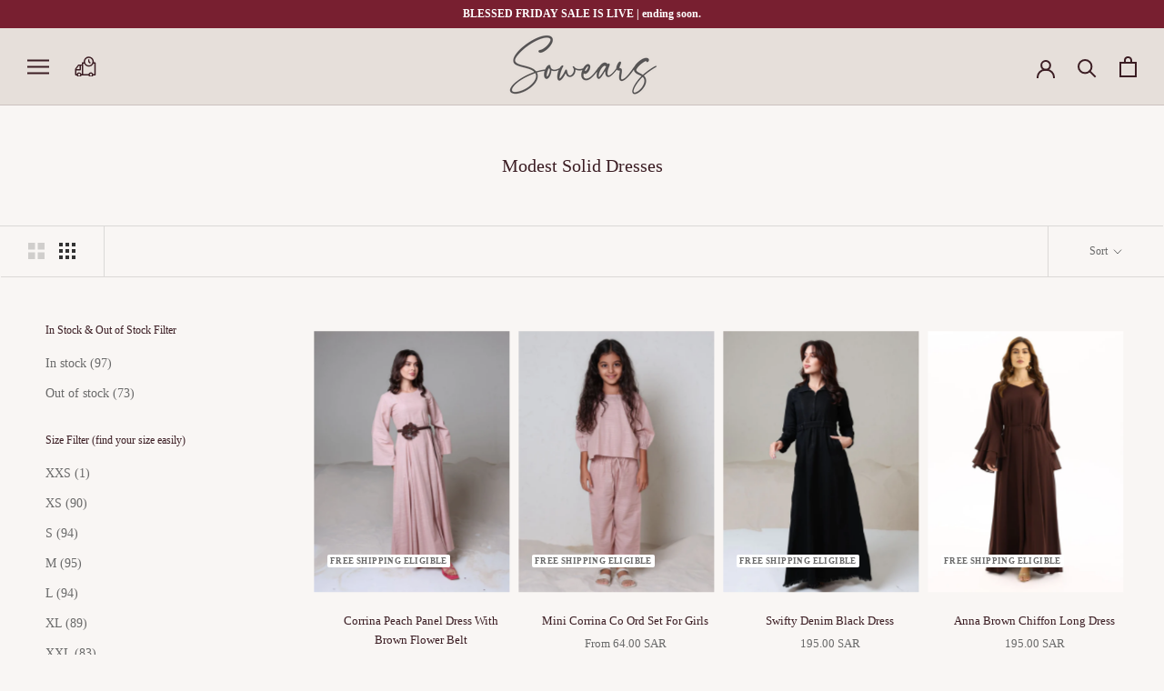

--- FILE ---
content_type: text/css
request_url: https://sowears.net/cdn/shop/t/71/assets/custom.css?v=161611736757863804551739451256
body_size: -247
content:
.text-custom{color:var(--text-color-custom)}.bg-custom{background:var(--background-custom)}.HorizontalList__Item.SoldOut .SizeSwatch__Radio+.SizeSwatch{background-color:transparent!important;color:#6b7177!important;position:relative}.HorizontalList__Item.SoldOut .SizeSwatch__Radio+.SizeSwatch:after{content:"";background-color:#a6a9ab;height:calc(100% + 14px);width:1px;position:absolute;transform:rotate(44deg) translateY(-50%);transform-origin:top;top:50%;left:50%}.scrolling-text{overflow:hidden}.scrolling-text__wrapper{display:grid}.scrolling-text__text{line-height:normal;font-size:var(--scrolling-text-font-size-custom);padding-inline-start:min(1em,2rem);padding-inline-end:min(1em,2rem)}@media screen and (min-width: 700px){.scrolling-text__text{padding-inline-start:min(1.5em,4rem);padding-inline-end:min(1.5em,4rem)}}@media (prefers-reduced-motion: no-preference){.scrolling-text__wrapper{grid:auto / auto-flow max-content}.scrolling-text--auto .scrolling-text__text{animation:translateFull var(--marquee-animation-duration-custom, 0s) linear infinite}}@supports (overflow: clip){.scrolling-text__text{line-height:1}.scrolling-text{overflow-x:clip;overflow-y:visible}}@keyframes translateFull{0%{transform:translate(0)}to{transform:translate(calc(-100% * var(--transform-logical-flip-custom)))}}
/*# sourceMappingURL=/cdn/shop/t/71/assets/custom.css.map?v=161611736757863804551739451256 */


--- FILE ---
content_type: text/javascript
request_url: https://sowears.net/cdn/shop/t/71/assets/size-chart-data.js?v=162282524413000578491739451256
body_size: 10376
content:
AVADA_SC.campaigns=[{id:"VgtGRjSbCqeXqas48qNy",click:0,collectionIds:[],smartSelector:!1,inlinePosition:"after",isRemoveBranding:!1,status:!0,displayType:"MANUAL",position:"",collectionPagePosition:"",showOnCollectionPage:!1,collectionPageInlinePosition:"after",homePageInlinePosition:"after",shopId:"MwGmNRDjDpbqnzhgXRm4",productIds:[7724463227088],showOnHomePage:!1,isWizardCampaign:!0,createdAt:{_seconds:1656600376,_nanoseconds:327e6},homePagePosition:"",priority:"0",name:"My First Campaign",countries_all:!0,conditions:{type:"ALL",conditions:[{operation:"CONTAINS",type:"TITLE",value:""}]},showOnAllCollectionsPages:"SHOW_ALL",contentConfigs:[{chosen:!1,value:'<p style="color: rgb(0, 0, 0); font-family: Verdana, Arial, Helvetica, sans-serif; font-size: 14px; font-style: normal; font-variant-ligatures: normal; font-variant-caps: normal; font-weight: 400; letter-spacing: normal; orphans: 2; text-align: start; text-indent: 0px; text-transform: none; white-space: normal; widows: 2; word-spacing: 0px; -webkit-text-stroke-width: 0px; text-decoration-thickness: initial; text-decoration-style: initial; text-decoration-color: initial;"><img src="[data-uri]" alt=""><br></p><p style="color: rgb(0, 0, 0); font-family: Verdana, Arial, Helvetica, sans-serif; font-size: 14px; font-style: normal; font-variant-ligatures: normal; font-variant-caps: normal; font-weight: 400; letter-spacing: normal; orphans: 2; text-align: start; text-indent: 0px; text-transform: none; white-space: normal; widows: 2; word-spacing: 0px; -webkit-text-stroke-width: 0px; text-decoration-thickness: initial; text-decoration-style: initial; text-decoration-color: initial;"><img src="https://cdn.shopify.com/s/files/1/0615/1418/6960/t/7/assets/scr-5-sizechartimageforshopify.jpg?v=1655902569" alt="" width="1200" height="710" data-mce-src="https://cdn.shopify.com/s/files/1/0615/1418/6960/t/7/assets/scr-5-sizechartimageforshopify.jpg?v=1655902569"></p><p style="color: rgb(0, 0, 0); font-family: Verdana, Arial, Helvetica, sans-serif; font-size: 14px; font-style: normal; font-variant-ligatures: normal; font-variant-caps: normal; font-weight: 400; letter-spacing: normal; orphans: 2; text-align: start; text-indent: 0px; text-transform: none; white-space: normal; widows: 2; word-spacing: 0px; -webkit-text-stroke-width: 0px; text-decoration-thickness: initial; text-decoration-style: initial; text-decoration-color: initial;">Note:<br>- All numbers are in inches.<br>- Bust and waist are single sided.<br>- Dress has flow so hip measurement is not required.<br>- Please note that size may vary dress to dress since every dress has different cuts<br>- Please expect +/- 0.5" to 1" variation on each dress.</p>\uFEFF',selected:!1,position:0}],countries:[],shopDomain:"sowears-net.myshopify.com"}],AVADA_SC.settings={id:"2umrlYJGvd1zBMKXmJR6",collectionPageInlinePosition:"after",tableAnimation:!0,collectionPagePosition:"",linkText:"Size chart",linkTextColor:"#232323",showMobile:!0,modalPosition:"modal-full",linkIcon:"https://cdn1.avada.io/sizechart/002-ruler-1.svg",buttonRotation:!1,linkBgColor:"#FFFFFF",customIcon:!1,customCss:"",buttonHeight:"40",modalShadow:!0,buttonInlinePosition:"custom",modalLeft:2,shopId:"MwGmNRDjDpbqnzhgXRm4",modalTextColor:"#232323",showAdvanced:!1,customIconUrl:"",inlinePosition:"before",enableGa:!1,shopDomain:"sowears-net.myshopify.com",modalBorderRadius:5,homePagePosition:"",modalHeight:95,buttonBorderRadius:10,buttonPosition:"middle-right",modalOverlayColor:"#7b7b7b",position:'form[action="/cart/add"] button[name="add"]',modalBgColor:"#FFFFFF",mobilePosition:"top",displayType:"both",modalWidth:96,modalHeader:"Size guides",buttonWidth:"110",hideText:!0,modalTop:2,createdAt:{_seconds:1656600162,_nanoseconds:375e6},tableHoverColor:"#bdbdbd",homePageInlinePosition:"after"};
//# sourceMappingURL=/cdn/shop/t/71/assets/size-chart-data.js.map?v=162282524413000578491739451256
